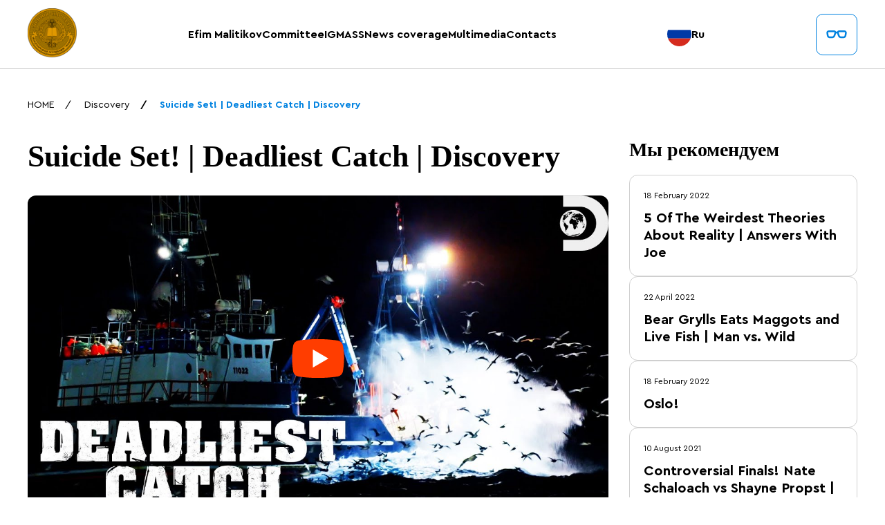

--- FILE ---
content_type: text/html; charset=UTF-8
request_url: https://en.malitikov.ru/discovery-2/suicide-set-deadliest-catch-discovery/
body_size: 9449
content:
<!DOCTYPE html>
<html lang="en">

<head>
  <meta charset="UTF-8">
  <meta name="viewport" content="width=device-width, initial-scale=1.0">
  <title>Suicide Set! | Deadliest Catch | Discovery</title>
  <link rel="apple-touch-icon" sizes="180x180" href="https://en.malitikov.ru/wp-content/themes/malitikov/assets/favicons/apple-touch-icon.png">
  <link rel="icon" type="image/png" sizes="32x32" href="https://en.malitikov.ru/wp-content/themes/malitikov/assets/favicons/favicon-32x32.png">
  <link rel="icon" type="image/png" sizes="16x16" href="https://en.malitikov.ru/wp-content/themes/malitikov/assets/favicons/favicon-16x16.png">
  <link rel="manifest" href="https://en.malitikov.ru/wp-content/themes/malitikov/assets/favicons/site.webmanifest">
  <meta name="msapplication-TileColor" content="#da532c">
  <meta name="theme-color" content="#ffffff">
  <link rel="stylesheet" href="https://use.fontawesome.com/releases/v6.5.2/css/all.css">
  <link rel="stylesheet" href="https://en.malitikov.ru/wp-content/themes/malitikov/assets/css/normalize.css">
  <link rel="stylesheet" href="https://en.malitikov.ru/wp-content/themes/malitikov/assets/css/style.css">
        <script defer src="https://en.malitikov.ru/wp-content/themes/malitikov/assets/js/burger.js"></script>
    <script defer src="https://en.malitikov.ru/wp-content/themes/malitikov/assets/js/tabs.js"></script>
	<link href="/bvi/css/bvi.min.css" rel="stylesheet">
  <meta name='robots' content='max-image-preview:large' />
<link rel="alternate" title="oEmbed (JSON)" type="application/json+oembed" href="https://en.malitikov.ru/wp-json/oembed/1.0/embed?url=https%3A%2F%2Fen.malitikov.ru%2Fdiscovery-2%2Fsuicide-set-deadliest-catch-discovery%2F" />
<link rel="alternate" title="oEmbed (XML)" type="text/xml+oembed" href="https://en.malitikov.ru/wp-json/oembed/1.0/embed?url=https%3A%2F%2Fen.malitikov.ru%2Fdiscovery-2%2Fsuicide-set-deadliest-catch-discovery%2F&#038;format=xml" />
<style id='wp-img-auto-sizes-contain-inline-css' type='text/css'>
img:is([sizes=auto i],[sizes^="auto," i]){contain-intrinsic-size:3000px 1500px}
/*# sourceURL=wp-img-auto-sizes-contain-inline-css */
</style>
<style id='wp-emoji-styles-inline-css' type='text/css'>

	img.wp-smiley, img.emoji {
		display: inline !important;
		border: none !important;
		box-shadow: none !important;
		height: 1em !important;
		width: 1em !important;
		margin: 0 0.07em !important;
		vertical-align: -0.1em !important;
		background: none !important;
		padding: 0 !important;
	}
/*# sourceURL=wp-emoji-styles-inline-css */
</style>
<link rel='stylesheet' id='wp-block-library-css' href='https://en.malitikov.ru/wp-includes/css/dist/block-library/style.min.css?ver=6.9' type='text/css' media='all' />
<style id='global-styles-inline-css' type='text/css'>
:root{--wp--preset--aspect-ratio--square: 1;--wp--preset--aspect-ratio--4-3: 4/3;--wp--preset--aspect-ratio--3-4: 3/4;--wp--preset--aspect-ratio--3-2: 3/2;--wp--preset--aspect-ratio--2-3: 2/3;--wp--preset--aspect-ratio--16-9: 16/9;--wp--preset--aspect-ratio--9-16: 9/16;--wp--preset--color--black: #000000;--wp--preset--color--cyan-bluish-gray: #abb8c3;--wp--preset--color--white: #ffffff;--wp--preset--color--pale-pink: #f78da7;--wp--preset--color--vivid-red: #cf2e2e;--wp--preset--color--luminous-vivid-orange: #ff6900;--wp--preset--color--luminous-vivid-amber: #fcb900;--wp--preset--color--light-green-cyan: #7bdcb5;--wp--preset--color--vivid-green-cyan: #00d084;--wp--preset--color--pale-cyan-blue: #8ed1fc;--wp--preset--color--vivid-cyan-blue: #0693e3;--wp--preset--color--vivid-purple: #9b51e0;--wp--preset--gradient--vivid-cyan-blue-to-vivid-purple: linear-gradient(135deg,rgb(6,147,227) 0%,rgb(155,81,224) 100%);--wp--preset--gradient--light-green-cyan-to-vivid-green-cyan: linear-gradient(135deg,rgb(122,220,180) 0%,rgb(0,208,130) 100%);--wp--preset--gradient--luminous-vivid-amber-to-luminous-vivid-orange: linear-gradient(135deg,rgb(252,185,0) 0%,rgb(255,105,0) 100%);--wp--preset--gradient--luminous-vivid-orange-to-vivid-red: linear-gradient(135deg,rgb(255,105,0) 0%,rgb(207,46,46) 100%);--wp--preset--gradient--very-light-gray-to-cyan-bluish-gray: linear-gradient(135deg,rgb(238,238,238) 0%,rgb(169,184,195) 100%);--wp--preset--gradient--cool-to-warm-spectrum: linear-gradient(135deg,rgb(74,234,220) 0%,rgb(151,120,209) 20%,rgb(207,42,186) 40%,rgb(238,44,130) 60%,rgb(251,105,98) 80%,rgb(254,248,76) 100%);--wp--preset--gradient--blush-light-purple: linear-gradient(135deg,rgb(255,206,236) 0%,rgb(152,150,240) 100%);--wp--preset--gradient--blush-bordeaux: linear-gradient(135deg,rgb(254,205,165) 0%,rgb(254,45,45) 50%,rgb(107,0,62) 100%);--wp--preset--gradient--luminous-dusk: linear-gradient(135deg,rgb(255,203,112) 0%,rgb(199,81,192) 50%,rgb(65,88,208) 100%);--wp--preset--gradient--pale-ocean: linear-gradient(135deg,rgb(255,245,203) 0%,rgb(182,227,212) 50%,rgb(51,167,181) 100%);--wp--preset--gradient--electric-grass: linear-gradient(135deg,rgb(202,248,128) 0%,rgb(113,206,126) 100%);--wp--preset--gradient--midnight: linear-gradient(135deg,rgb(2,3,129) 0%,rgb(40,116,252) 100%);--wp--preset--font-size--small: 13px;--wp--preset--font-size--medium: 20px;--wp--preset--font-size--large: 36px;--wp--preset--font-size--x-large: 42px;--wp--preset--spacing--20: 0.44rem;--wp--preset--spacing--30: 0.67rem;--wp--preset--spacing--40: 1rem;--wp--preset--spacing--50: 1.5rem;--wp--preset--spacing--60: 2.25rem;--wp--preset--spacing--70: 3.38rem;--wp--preset--spacing--80: 5.06rem;--wp--preset--shadow--natural: 6px 6px 9px rgba(0, 0, 0, 0.2);--wp--preset--shadow--deep: 12px 12px 50px rgba(0, 0, 0, 0.4);--wp--preset--shadow--sharp: 6px 6px 0px rgba(0, 0, 0, 0.2);--wp--preset--shadow--outlined: 6px 6px 0px -3px rgb(255, 255, 255), 6px 6px rgb(0, 0, 0);--wp--preset--shadow--crisp: 6px 6px 0px rgb(0, 0, 0);}:where(.is-layout-flex){gap: 0.5em;}:where(.is-layout-grid){gap: 0.5em;}body .is-layout-flex{display: flex;}.is-layout-flex{flex-wrap: wrap;align-items: center;}.is-layout-flex > :is(*, div){margin: 0;}body .is-layout-grid{display: grid;}.is-layout-grid > :is(*, div){margin: 0;}:where(.wp-block-columns.is-layout-flex){gap: 2em;}:where(.wp-block-columns.is-layout-grid){gap: 2em;}:where(.wp-block-post-template.is-layout-flex){gap: 1.25em;}:where(.wp-block-post-template.is-layout-grid){gap: 1.25em;}.has-black-color{color: var(--wp--preset--color--black) !important;}.has-cyan-bluish-gray-color{color: var(--wp--preset--color--cyan-bluish-gray) !important;}.has-white-color{color: var(--wp--preset--color--white) !important;}.has-pale-pink-color{color: var(--wp--preset--color--pale-pink) !important;}.has-vivid-red-color{color: var(--wp--preset--color--vivid-red) !important;}.has-luminous-vivid-orange-color{color: var(--wp--preset--color--luminous-vivid-orange) !important;}.has-luminous-vivid-amber-color{color: var(--wp--preset--color--luminous-vivid-amber) !important;}.has-light-green-cyan-color{color: var(--wp--preset--color--light-green-cyan) !important;}.has-vivid-green-cyan-color{color: var(--wp--preset--color--vivid-green-cyan) !important;}.has-pale-cyan-blue-color{color: var(--wp--preset--color--pale-cyan-blue) !important;}.has-vivid-cyan-blue-color{color: var(--wp--preset--color--vivid-cyan-blue) !important;}.has-vivid-purple-color{color: var(--wp--preset--color--vivid-purple) !important;}.has-black-background-color{background-color: var(--wp--preset--color--black) !important;}.has-cyan-bluish-gray-background-color{background-color: var(--wp--preset--color--cyan-bluish-gray) !important;}.has-white-background-color{background-color: var(--wp--preset--color--white) !important;}.has-pale-pink-background-color{background-color: var(--wp--preset--color--pale-pink) !important;}.has-vivid-red-background-color{background-color: var(--wp--preset--color--vivid-red) !important;}.has-luminous-vivid-orange-background-color{background-color: var(--wp--preset--color--luminous-vivid-orange) !important;}.has-luminous-vivid-amber-background-color{background-color: var(--wp--preset--color--luminous-vivid-amber) !important;}.has-light-green-cyan-background-color{background-color: var(--wp--preset--color--light-green-cyan) !important;}.has-vivid-green-cyan-background-color{background-color: var(--wp--preset--color--vivid-green-cyan) !important;}.has-pale-cyan-blue-background-color{background-color: var(--wp--preset--color--pale-cyan-blue) !important;}.has-vivid-cyan-blue-background-color{background-color: var(--wp--preset--color--vivid-cyan-blue) !important;}.has-vivid-purple-background-color{background-color: var(--wp--preset--color--vivid-purple) !important;}.has-black-border-color{border-color: var(--wp--preset--color--black) !important;}.has-cyan-bluish-gray-border-color{border-color: var(--wp--preset--color--cyan-bluish-gray) !important;}.has-white-border-color{border-color: var(--wp--preset--color--white) !important;}.has-pale-pink-border-color{border-color: var(--wp--preset--color--pale-pink) !important;}.has-vivid-red-border-color{border-color: var(--wp--preset--color--vivid-red) !important;}.has-luminous-vivid-orange-border-color{border-color: var(--wp--preset--color--luminous-vivid-orange) !important;}.has-luminous-vivid-amber-border-color{border-color: var(--wp--preset--color--luminous-vivid-amber) !important;}.has-light-green-cyan-border-color{border-color: var(--wp--preset--color--light-green-cyan) !important;}.has-vivid-green-cyan-border-color{border-color: var(--wp--preset--color--vivid-green-cyan) !important;}.has-pale-cyan-blue-border-color{border-color: var(--wp--preset--color--pale-cyan-blue) !important;}.has-vivid-cyan-blue-border-color{border-color: var(--wp--preset--color--vivid-cyan-blue) !important;}.has-vivid-purple-border-color{border-color: var(--wp--preset--color--vivid-purple) !important;}.has-vivid-cyan-blue-to-vivid-purple-gradient-background{background: var(--wp--preset--gradient--vivid-cyan-blue-to-vivid-purple) !important;}.has-light-green-cyan-to-vivid-green-cyan-gradient-background{background: var(--wp--preset--gradient--light-green-cyan-to-vivid-green-cyan) !important;}.has-luminous-vivid-amber-to-luminous-vivid-orange-gradient-background{background: var(--wp--preset--gradient--luminous-vivid-amber-to-luminous-vivid-orange) !important;}.has-luminous-vivid-orange-to-vivid-red-gradient-background{background: var(--wp--preset--gradient--luminous-vivid-orange-to-vivid-red) !important;}.has-very-light-gray-to-cyan-bluish-gray-gradient-background{background: var(--wp--preset--gradient--very-light-gray-to-cyan-bluish-gray) !important;}.has-cool-to-warm-spectrum-gradient-background{background: var(--wp--preset--gradient--cool-to-warm-spectrum) !important;}.has-blush-light-purple-gradient-background{background: var(--wp--preset--gradient--blush-light-purple) !important;}.has-blush-bordeaux-gradient-background{background: var(--wp--preset--gradient--blush-bordeaux) !important;}.has-luminous-dusk-gradient-background{background: var(--wp--preset--gradient--luminous-dusk) !important;}.has-pale-ocean-gradient-background{background: var(--wp--preset--gradient--pale-ocean) !important;}.has-electric-grass-gradient-background{background: var(--wp--preset--gradient--electric-grass) !important;}.has-midnight-gradient-background{background: var(--wp--preset--gradient--midnight) !important;}.has-small-font-size{font-size: var(--wp--preset--font-size--small) !important;}.has-medium-font-size{font-size: var(--wp--preset--font-size--medium) !important;}.has-large-font-size{font-size: var(--wp--preset--font-size--large) !important;}.has-x-large-font-size{font-size: var(--wp--preset--font-size--x-large) !important;}
/*# sourceURL=global-styles-inline-css */
</style>

<style id='classic-theme-styles-inline-css' type='text/css'>
/*! This file is auto-generated */
.wp-block-button__link{color:#fff;background-color:#32373c;border-radius:9999px;box-shadow:none;text-decoration:none;padding:calc(.667em + 2px) calc(1.333em + 2px);font-size:1.125em}.wp-block-file__button{background:#32373c;color:#fff;text-decoration:none}
/*# sourceURL=/wp-includes/css/classic-themes.min.css */
</style>
<link rel='stylesheet' id='ayvpp-style-css' href='https://en.malitikov.ru/wp-content/plugins/automatic-youtube-video-posts/css/style.css?ver=4.0' type='text/css' media='all' />
<script type="text/javascript" src="https://en.malitikov.ru/wp-includes/js/jquery/jquery.min.js?ver=3.7.1" id="jquery-core-js"></script>
<script type="text/javascript" src="https://en.malitikov.ru/wp-includes/js/jquery/jquery-migrate.min.js?ver=3.4.1" id="jquery-migrate-js"></script>
<link rel="https://api.w.org/" href="https://en.malitikov.ru/wp-json/" /><link rel="alternate" title="JSON" type="application/json" href="https://en.malitikov.ru/wp-json/wp/v2/posts/51922" /><link rel="EditURI" type="application/rsd+xml" title="RSD" href="https://en.malitikov.ru/xmlrpc.php?rsd" />
<meta name="generator" content="WordPress 6.9" />
<link rel="canonical" href="https://en.malitikov.ru/discovery-2/suicide-set-deadliest-catch-discovery/" />
<link rel='shortlink' href='https://en.malitikov.ru/?p=51922' />
<meta name="generator" content="Powered by Visual Composer Website Builder - fast and easy-to-use drag and drop visual editor for WordPress."/><noscript><style>.vce-row-container .vcv-lozad {display: none}</style></noscript></head>
<body>
  <header class="header">
    <div class="header__container container">
      <div class="header__content">
        <div class="header__logo-wrap">
                            <a href="/">
                      <img class="header__logo" src="https://en.malitikov.ru/wp-content/themes/malitikov/assets/img/svg/logo.svg" alt="Логотип" width="71" height="71">
          <p class="header__logo-text">«Znanie»</p>
                            </a>
                    </div>
        <nav class="header__nav">
          <div class="header__menu-wrap js-menu-wrap">
            <div class="header__logo-wrap burger-logo">
                                    <a href="/">
                              <img class="header__logo" src="https://en.malitikov.ru/wp-content/themes/malitikov/assets/img/svg/logo.svg" alt="Логотип" width="60" height="60">
              <p class="header__logo-text">«Znanie»</p>
                                    </a>
                            </div>
			  <ul class="header__menu"><li id="nav-menu-item-62" class="main-menu-item  menu-item-even menu-item-depth-0 menu-item menu-item-type-post_type menu-item-object-page menu-item-has-children"><a href="https://en.malitikov.ru/e-m-malitikov/" class="header__menu-link">Efim Malitikov</a>
<ul class="header-submenu level-0">
	<li id="nav-menu-item-1325" class="sub-menu-item  menu-item-odd menu-item-depth-1 menu-item menu-item-type-post_type menu-item-object-page"><a href="https://en.malitikov.ru/vystupleniya-i-doklady/" class="header__menu-link">Presentations &#038; Papers</a></li>
	<li id="nav-menu-item-1326" class="sub-menu-item  menu-item-odd menu-item-depth-1 menu-item menu-item-type-post_type menu-item-object-page"><a href="https://en.malitikov.ru/publikaczii/" class="header__menu-link">Publications</a></li>
	<li id="nav-menu-item-65" class="sub-menu-item  menu-item-odd menu-item-depth-1 menu-item menu-item-type-post_type menu-item-object-page"><a href="https://en.malitikov.ru/meropriyatiya/" class="header__menu-link">Events</a></li>
	<li id="nav-menu-item-64" class="sub-menu-item  menu-item-odd menu-item-depth-1 menu-item menu-item-type-post_type menu-item-object-page"><a href="https://en.malitikov.ru/diplomy-nagrady-i-zvaniya/" class="header__menu-link">Diplomas, Awards, Titles</a></li>
	<li id="nav-menu-item-63" class="sub-menu-item  menu-item-odd menu-item-depth-1 menu-item menu-item-type-post_type menu-item-object-page"><a href="https://en.malitikov.ru/znanie-za-70-let/" class="header__menu-link">«ZNANIE» over the past 70 years</a></li>
</ul>
</li>
<li id="nav-menu-item-67" class="main-menu-item  menu-item-even menu-item-depth-0 menu-item menu-item-type-post_type menu-item-object-page menu-item-has-children"><a href="https://en.malitikov.ru/komitet/" class="header__menu-link">Committee</a>
<ul class="header-submenu level-0">
	<li id="nav-menu-item-71" class="sub-menu-item  menu-item-odd menu-item-depth-1 menu-item menu-item-type-post_type menu-item-object-page"><a href="https://en.malitikov.ru/uchrediteli-komiteta/" class="header__menu-link">Founders</a></li>
	<li id="nav-menu-item-70" class="sub-menu-item  menu-item-odd menu-item-depth-1 menu-item menu-item-type-post_type menu-item-object-page"><a href="https://en.malitikov.ru/sostav-komiteta/" class="header__menu-link">The Committee&#8217;s composition</a></li>
	<li id="nav-menu-item-72" class="sub-menu-item  menu-item-odd menu-item-depth-1 menu-item menu-item-type-post_type menu-item-object-page"><a href="https://en.malitikov.ru/dokumenty-oon-po-obrazovaniyu-vzroslyh/" class="header__menu-link">UN documents on Adult Learning</a></li>
	<li id="nav-menu-item-69" class="sub-menu-item  menu-item-odd menu-item-depth-1 menu-item menu-item-type-post_type menu-item-object-page"><a href="https://en.malitikov.ru/soglashenie-o-sotrudnichestve/" class="header__menu-link">Collaboration Agreement</a></li>
	<li id="nav-menu-item-61" class="sub-menu-item  menu-item-odd menu-item-depth-1 menu-item menu-item-type-post_type menu-item-object-page menu-item-has-children"><a href="https://en.malitikov.ru/ma-znanie/" class="header__menu-link">International Association «ZNANIE»</a>
	<ul class="header-submenu level-1">
		<li id="nav-menu-item-74" class="sub-menu-item sub-sub-menu-item menu-item-even menu-item-depth-2 menu-item menu-item-type-post_type menu-item-object-page"><a href="https://en.malitikov.ru/istoriya-razvitiya/" class="header__menu-link">Milestones</a></li>
		<li id="nav-menu-item-77" class="sub-menu-item sub-sub-menu-item menu-item-even menu-item-depth-2 menu-item menu-item-type-post_type menu-item-object-page"><a href="https://en.malitikov.ru/smi-o-nas/" class="header__menu-link">Press page</a></li>
		<li id="nav-menu-item-68" class="sub-menu-item sub-sub-menu-item menu-item-even menu-item-depth-2 menu-item menu-item-type-post_type menu-item-object-page"><a href="https://en.malitikov.ru/rukovoditeli/" class="header__menu-link">Management</a></li>
		<li id="nav-menu-item-75" class="sub-menu-item sub-sub-menu-item menu-item-even menu-item-depth-2 menu-item menu-item-type-post_type menu-item-object-page"><a href="https://en.malitikov.ru/obshhestvennaya-palata/" class="header__menu-link">Public Chamber</a></li>
		<li id="nav-menu-item-1479" class="sub-menu-item sub-sub-menu-item menu-item-even menu-item-depth-2 menu-item menu-item-type-post_type menu-item-object-page"><a href="https://en.malitikov.ru/aleksandr-rar/" class="header__menu-link">Alexander Rahr</a></li>
		<li id="nav-menu-item-27433" class="sub-menu-item sub-sub-menu-item menu-item-even menu-item-depth-2 menu-item menu-item-type-post_type menu-item-object-page"><a href="https://en.malitikov.ru/rimskij-klub/" class="header__menu-link">Club of Rome</a></li>
	</ul>
</li>
</ul>
</li>
<li id="nav-menu-item-100" class="main-menu-item  menu-item-even menu-item-depth-0 menu-item menu-item-type-post_type menu-item-object-page menu-item-has-children"><a href="https://en.malitikov.ru/maksm/" class="header__menu-link">IGMASS</a>
<ul class="header-submenu level-0">
	<li id="nav-menu-item-99" class="sub-menu-item  menu-item-odd menu-item-depth-1 menu-item menu-item-type-post_type menu-item-object-page"><a href="https://en.malitikov.ru/video-globalnye-katastrofy/" class="header__menu-link">Videos of global disasters</a></li>
	<li id="nav-menu-item-98" class="sub-menu-item  menu-item-odd menu-item-depth-1 menu-item menu-item-type-post_type menu-item-object-page"><a href="https://en.malitikov.ru/vystupleniya-po-proektu-maksm/" class="header__menu-link">IGMASS statements</a></li>
	<li id="nav-menu-item-97" class="sub-menu-item  menu-item-odd menu-item-depth-1 menu-item menu-item-type-post_type menu-item-object-page"><a href="https://en.malitikov.ru/prezentacziya-maksm/" class="header__menu-link">IGMASS presentations</a></li>
	<li id="nav-menu-item-96" class="sub-menu-item  menu-item-odd menu-item-depth-1 menu-item menu-item-type-post_type menu-item-object-page"><a href="https://en.malitikov.ru/stati-o-maksm/" class="header__menu-link">Publications on IGMASS</a></li>
	<li id="nav-menu-item-95" class="sub-menu-item  menu-item-odd menu-item-depth-1 menu-item menu-item-type-post_type menu-item-object-page"><a href="https://en.malitikov.ru/monitoring/" class="header__menu-link">Monitoring</a></li>
	<li id="nav-menu-item-94" class="sub-menu-item  menu-item-odd menu-item-depth-1 menu-item menu-item-type-post_type menu-item-object-page"><a href="https://en.malitikov.ru/dokumenty-oon-po-ohrane-okruzhayushhej-sredy/" class="header__menu-link">UN documents on environment protection</a></li>
</ul>
</li>
<li id="nav-menu-item-118" class="main-menu-item  menu-item-even menu-item-depth-0 menu-item menu-item-type-post_type menu-item-object-page menu-item-has-children"><a href="https://en.malitikov.ru/novosti/" class="header__menu-link">News coverage</a>
<ul class="header-submenu level-0">
	<li id="nav-menu-item-115" class="sub-menu-item  menu-item-odd menu-item-depth-1 menu-item menu-item-type-post_type menu-item-object-page"><a href="https://en.malitikov.ru/poslaniya-prezidenta-rf/" class="header__menu-link">Presidential addresses</a></li>
	<li id="nav-menu-item-114" class="sub-menu-item  menu-item-odd menu-item-depth-1 menu-item menu-item-type-post_type menu-item-object-page"><a href="https://en.malitikov.ru/pryamaya-liniya-s-vladimirom-putinym/" class="header__menu-link">Direct Line with Vladimir Putin</a></li>
</ul>
</li>
<li id="nav-menu-item-17731" class="main-menu-item  menu-item-even menu-item-depth-0 menu-item menu-item-type-custom menu-item-object-custom menu-item-has-children"><a href="#" class="header__menu-link">Multimedia</a>
<ul class="header-submenu level-0">
	<li id="nav-menu-item-136" class="sub-menu-item  menu-item-odd menu-item-depth-1 menu-item menu-item-type-post_type menu-item-object-page menu-item-has-children"><a href="https://en.malitikov.ru/video/" class="header__menu-link">Videos</a>
	<ul class="header-submenu level-1">
		<li id="nav-menu-item-49730" class="sub-menu-item sub-sub-menu-item menu-item-even menu-item-depth-2 menu-item menu-item-type-taxonomy menu-item-object-category"><a href="https://en.malitikov.ru/category/astronomy/" class="header__menu-link">Astronomy</a></li>
		<li id="nav-menu-item-49823" class="sub-menu-item sub-sub-menu-item menu-item-even menu-item-depth-2 menu-item menu-item-type-taxonomy menu-item-object-category menu-item-has-children"><a href="https://en.malitikov.ru/category/science-popular-channels/" class="header__menu-link">Science Popular Channels</a>
		<ul class="header-submenu level-2">
			<li id="nav-menu-item-49824" class="sub-menu-item sub-sub-menu-item menu-item-odd menu-item-depth-3 menu-item menu-item-type-taxonomy menu-item-object-category"><a href="https://en.malitikov.ru/category/kurzgesagt-in-a-nutshell/" class="header__menu-link">Kurzgesagt – In a Nutshell</a></li>
			<li id="nav-menu-item-50154" class="sub-menu-item sub-sub-menu-item menu-item-odd menu-item-depth-3 menu-item menu-item-type-taxonomy menu-item-object-category"><a href="https://en.malitikov.ru/category/veritasium/" class="header__menu-link">Veritasium</a></li>
		</ul>
</li>
	</ul>
</li>
	<li id="nav-menu-item-135" class="sub-menu-item  menu-item-odd menu-item-depth-1 menu-item menu-item-type-post_type menu-item-object-page"><a href="https://en.malitikov.ru/fotografii/" class="header__menu-link">Photos</a></li>
	<li id="nav-menu-item-134" class="sub-menu-item  menu-item-odd menu-item-depth-1 menu-item menu-item-type-post_type menu-item-object-page"><a href="https://en.malitikov.ru/meropriyatiya-2/" class="header__menu-link">Events</a></li>
</ul>
</li>
<li id="nav-menu-item-133" class="main-menu-item  menu-item-even menu-item-depth-0 menu-item menu-item-type-post_type menu-item-object-page"><a href="https://en.malitikov.ru/kontakty/" class="header__menu-link">Contacts</a></li>
</ul>			  
            <!--<ul class="header__menu">
              <li class="header__menu-item"><a class="header__menu-link" href="#">Е.М. Малитиков</a></li>
              <li class="header__menu-item"><a class="header__menu-link" href="proverbs.html">Комитет</a></li>
              <li class="header__menu-item"><a class="header__menu-link" href="proverbs.html">МА «ЗНАНИЕ»</a></li>
              <li class="header__menu-item"><a class="header__menu-link" href="#">МАКСМ</a></li>
              <li class="header__menu-item"><a class="header__menu-link" href="/category/news/">Новости</a></li>
              <li class="header__menu-item"><a class="header__menu-link" href="asteroids.html">Научно-популярный канал МА «ЗНАНИЕ»</a>
              </li>
              <li class="header__menu-item"><a class="header__menu-link" href="/contacts">Контакты</a></li>
            </ul> -->
          </div>
        </nav>
        <div class="header__lang-desktop">
          <a class="header__lang" href="https://malitikov.ru/">
            <img class="header__lang-icon" src="https://en.malitikov.ru/wp-content/themes/malitikov/assets/img/svg/flag-RU.svg" alt="Флаг России" width="34"
              height="34"><span class="header__lang-name">Ru</span>
          </a>
        </div>
        <div class="header__button-wrapper">
			<div class="bvi-open">
				<button class="header__visually">
            <svg class="header__visually-icon" width="30" height="12" viewBox="0 0 30 12" fill="none"
              xmlns="http://www.w3.org/2000/svg">
              <path
                d="M26.2502 2.5C26.5502 2.5 26.8127 2.6125 26.9877 2.8125C27.1627 3 27.2377 3.275 27.2002 3.575L26.5752 7.3125C26.4752 8.125 25.7502 8.75 25.0002 8.75H21.2502C20.4503 8.75 19.5503 8.05 19.3753 7.275L18.0503 3.2875C18.0002 3.125 18.0378 2.8875 18.1253 2.7375C18.2628 2.5875 18.4753 2.5 18.7503 2.5H26.2502ZM21.2502 11.25H25.0002C27.0252 11.25 28.8002 9.675 29.0502 7.675L29.6752 3.9375C29.8127 2.875 29.5127 1.875 28.8627 1.15C28.2127 0.425 27.2627 0 26.2502 0H18.7503C17.7128 0 16.7753 0.4375 16.1753 1.2C16.0378 1.3875 15.9128 1.5875 15.8127 1.8125C15.2753 1.7 14.7253 1.7 14.2003 1.8125C14.1003 1.5875 13.9753 1.3875 13.8253 1.2C13.2378 0.4375 12.3003 0 11.2503 0H3.75025C2.73775 0 1.78775 0.425 1.13775 1.15C0.500252 1.875 0.200253 2.875 0.325253 3.8875L0.962753 7.725C1.20025 9.675 2.98775 11.25 5.00025 11.25H8.75025C10.7003 11.25 12.6003 9.7625 13.0753 7.875L14.2003 4.4875C14.6753 4.1375 15.3378 4.1375 15.8127 4.4875L16.9628 7.9625C17.4128 9.775 19.3003 11.25 21.2502 11.25ZM11.2503 2.5C11.5253 2.5 11.7378 2.5875 11.8753 2.7375C11.9753 2.8875 12.0003 3.125 11.9378 3.375L10.6753 7.1875C10.4503 8.05 9.55025 8.75 8.75025 8.75H5.00025C4.26275 8.75 3.52525 8.125 3.43775 7.3625L2.80025 3.525C2.76275 3.275 2.83775 3 3.01275 2.8125C3.18775 2.6125 3.45025 2.5 3.75025 2.5H11.2503Z">
              </path>
            </svg>
          </button>
			</div>
          
          <button class="header__burger hamburger hamburger--collapse js-burger" type="button">
            <span class="hamburger__box">
              <span class="hamburger__inner"></span>
            </span>
          </button>
        </div>
      </div>
    </div>
  </header>
    <div class="breadcrumbs proverbs-breadcrumbs"><div class="breadcrumbs__container container"><nav><ul class="breadcrumbs__list"><li class="breadcrumbs__list-item"><a class="breadcrumbs__list-link" href="https://en.malitikov.ru/">HOME</a></li><li class="breadcrumbs__list-item"><a class="breadcrumbs__list-link" href="https://en.malitikov.ru/category/discovery-2/">Discovery</a></li><li class="breadcrumbs__list-item current">Suicide Set! | Deadliest Catch | Discovery</li></ul></nav></div></div></div>    <section class="video">
        <div class="container mb-100">
            <div class="video__content">
            	<h1 class="title title--h1">Suicide Set! | Deadliest Catch | Discovery</h1>
                                					<div class="video__img">
                        <a href="https://youtu.be/e1ztjgmALpA" data-lity>
                            <img src="https://i.ytimg.com/vi/e1ztjgmALpA/maxresdefault.jpg" alt="Обложка видео" width="897" height="505">
                        </a>
					</div>
                				<div class="video__info bvi-speech word-break">
					<p>[vc_row][vc_column][vc_empty_space height=&#8221;30px&#8221;][/vc_column][/vc_row]<br />
[vc_row][vc_column][vc_video link=&#8221;https://www.youtube.com/watch?v=e1ztjgmALpA&#8221; align=&#8221;center&#8221;][/vc_column][/vc_row]</p>
				</div>                    
             </div>
             <div class="video__right">
                    <h2 class="graduations__recommend-heading">Мы рекомендуем</h2>
                    <div class="graduations__recommend-content asteroids-gap">
                        

                    

                        <a class="graduations__link" href="https://en.malitikov.ru/veritasium/5-of-the-weirdest-theories-about-reality-answers-with-joe/">
                            <div class="graduations__recommendation">
                                <span class="graduations__recommendation-date">18 February 2022 </span>
                                <h3 class="graduations__recommendation-heading">5 Of The Weirdest Theories About Reality | Answers With Joe</h3>
                            </div>
                        </a>
                       
                                
                    

                        <a class="graduations__link" href="https://en.malitikov.ru/discovery-2/bear-grylls-eats-maggots-and-live-fish-man-vs-wild/">
                            <div class="graduations__recommendation">
                                <span class="graduations__recommendation-date">22 April 2022 </span>
                                <h3 class="graduations__recommendation-heading">Bear Grylls Eats Maggots and Live Fish | Man vs. Wild</h3>
                            </div>
                        </a>
                       
                                
                    

                        <a class="graduations__link" href="https://en.malitikov.ru/veritasium/oslo/">
                            <div class="graduations__recommendation">
                                <span class="graduations__recommendation-date">18 February 2022 </span>
                                <h3 class="graduations__recommendation-heading">Oslo!</h3>
                            </div>
                        </a>
                       
                                
                    

                        <a class="graduations__link" href="https://en.malitikov.ru/discovery-2/controversial-finals-nate-schaloach-vs-shayne-propst-street-outlaws-memphis/">
                            <div class="graduations__recommendation">
                                <span class="graduations__recommendation-date">10 August 2021 </span>
                                <h3 class="graduations__recommendation-heading">Controversial Finals! Nate Schaloach vs Shayne Propst | Street Outlaws: Memphis</h3>
                            </div>
                        </a>
                       
                                
                                        </div>
                </div>
            </div>
    </section>
    <script type="speculationrules">
{"prefetch":[{"source":"document","where":{"and":[{"href_matches":"/*"},{"not":{"href_matches":["/wp-*.php","/wp-admin/*","/wp-content/uploads/*","/wp-content/*","/wp-content/plugins/*","/wp-content/themes/malitikov/*","/*\\?(.+)"]}},{"not":{"selector_matches":"a[rel~=\"nofollow\"]"}},{"not":{"selector_matches":".no-prefetch, .no-prefetch a"}}]},"eagerness":"conservative"}]}
</script>
<script type="text/javascript" src="https://en.malitikov.ru/wp-content/plugins/automatic-youtube-video-posts/js/scripts.js?ver=1.0" id="ayvpp-scripts-js"></script>
<script id="wp-emoji-settings" type="application/json">
{"baseUrl":"https://s.w.org/images/core/emoji/17.0.2/72x72/","ext":".png","svgUrl":"https://s.w.org/images/core/emoji/17.0.2/svg/","svgExt":".svg","source":{"concatemoji":"https://en.malitikov.ru/wp-includes/js/wp-emoji-release.min.js?ver=6.9"}}
</script>
<script type="module">
/* <![CDATA[ */
/*! This file is auto-generated */
const a=JSON.parse(document.getElementById("wp-emoji-settings").textContent),o=(window._wpemojiSettings=a,"wpEmojiSettingsSupports"),s=["flag","emoji"];function i(e){try{var t={supportTests:e,timestamp:(new Date).valueOf()};sessionStorage.setItem(o,JSON.stringify(t))}catch(e){}}function c(e,t,n){e.clearRect(0,0,e.canvas.width,e.canvas.height),e.fillText(t,0,0);t=new Uint32Array(e.getImageData(0,0,e.canvas.width,e.canvas.height).data);e.clearRect(0,0,e.canvas.width,e.canvas.height),e.fillText(n,0,0);const a=new Uint32Array(e.getImageData(0,0,e.canvas.width,e.canvas.height).data);return t.every((e,t)=>e===a[t])}function p(e,t){e.clearRect(0,0,e.canvas.width,e.canvas.height),e.fillText(t,0,0);var n=e.getImageData(16,16,1,1);for(let e=0;e<n.data.length;e++)if(0!==n.data[e])return!1;return!0}function u(e,t,n,a){switch(t){case"flag":return n(e,"\ud83c\udff3\ufe0f\u200d\u26a7\ufe0f","\ud83c\udff3\ufe0f\u200b\u26a7\ufe0f")?!1:!n(e,"\ud83c\udde8\ud83c\uddf6","\ud83c\udde8\u200b\ud83c\uddf6")&&!n(e,"\ud83c\udff4\udb40\udc67\udb40\udc62\udb40\udc65\udb40\udc6e\udb40\udc67\udb40\udc7f","\ud83c\udff4\u200b\udb40\udc67\u200b\udb40\udc62\u200b\udb40\udc65\u200b\udb40\udc6e\u200b\udb40\udc67\u200b\udb40\udc7f");case"emoji":return!a(e,"\ud83e\u1fac8")}return!1}function f(e,t,n,a){let r;const o=(r="undefined"!=typeof WorkerGlobalScope&&self instanceof WorkerGlobalScope?new OffscreenCanvas(300,150):document.createElement("canvas")).getContext("2d",{willReadFrequently:!0}),s=(o.textBaseline="top",o.font="600 32px Arial",{});return e.forEach(e=>{s[e]=t(o,e,n,a)}),s}function r(e){var t=document.createElement("script");t.src=e,t.defer=!0,document.head.appendChild(t)}a.supports={everything:!0,everythingExceptFlag:!0},new Promise(t=>{let n=function(){try{var e=JSON.parse(sessionStorage.getItem(o));if("object"==typeof e&&"number"==typeof e.timestamp&&(new Date).valueOf()<e.timestamp+604800&&"object"==typeof e.supportTests)return e.supportTests}catch(e){}return null}();if(!n){if("undefined"!=typeof Worker&&"undefined"!=typeof OffscreenCanvas&&"undefined"!=typeof URL&&URL.createObjectURL&&"undefined"!=typeof Blob)try{var e="postMessage("+f.toString()+"("+[JSON.stringify(s),u.toString(),c.toString(),p.toString()].join(",")+"));",a=new Blob([e],{type:"text/javascript"});const r=new Worker(URL.createObjectURL(a),{name:"wpTestEmojiSupports"});return void(r.onmessage=e=>{i(n=e.data),r.terminate(),t(n)})}catch(e){}i(n=f(s,u,c,p))}t(n)}).then(e=>{for(const n in e)a.supports[n]=e[n],a.supports.everything=a.supports.everything&&a.supports[n],"flag"!==n&&(a.supports.everythingExceptFlag=a.supports.everythingExceptFlag&&a.supports[n]);var t;a.supports.everythingExceptFlag=a.supports.everythingExceptFlag&&!a.supports.flag,a.supports.everything||((t=a.source||{}).concatemoji?r(t.concatemoji):t.wpemoji&&t.twemoji&&(r(t.twemoji),r(t.wpemoji)))});
//# sourceURL=https://en.malitikov.ru/wp-includes/js/wp-emoji-loader.min.js
/* ]]> */
</script>
	<!-- Yandex.Metrica counter -->
        <script type="text/javascript">
            (function (m, e, t, r, i, k, a) {
                m[i] = m[i] || function () {
                    (m[i].a = m[i].a || []).push(arguments)
                };
                m[i].l = 1 * new Date();
                k = e.createElement(t), a = e.getElementsByTagName(t)[0], k.async = 1, k.src = r, a.parentNode.insertBefore(k, a)
            })

            (window, document, "script", "https://mc.yandex.ru/metrika/tag.js", "ym");

            ym("87542459", "init", {
                clickmap: true,
                trackLinks: true,
                accurateTrackBounce: true,
                webvisor: true,
                ecommerce: "dataLayer",
                params: {
                    __ym: {
                        "ymCmsPlugin": {
                            "cms": "wordpress",
                            "cmsVersion":"6.2",
                            "pluginVersion": "1.2.0",
                            "ymCmsRip": "200731"
                        }
                    }
                }
            });
        </script>
        <!-- /Yandex.Metrica counter -->
	<script src="/bvi/js/bvi.min.js"></script> 
	<script type="text/javascript">new isvek.Bvi();</script> 
    </body>
</html>

--- FILE ---
content_type: text/css
request_url: https://en.malitikov.ru/wp-content/themes/malitikov/assets/css/style.css
body_size: 470
content:
@import url('global.css');

@import url('fonts.css');

@import url('header.css');

@import url('hero.css');

@import url('president.css');

@import url('facts.css');

@import url('history.css');

@import url('burger.css');

@import url('news.css');

@import url('channel.css');

@import url('breadcrumbs.css');

@import url('news-feed-page.css');

@import url('graduations.css');

@import url('asteroids.css');

@import url('proverbs.css');

@import url('contacts.css');

--- FILE ---
content_type: text/css
request_url: https://en.malitikov.ru/wp-content/themes/malitikov/assets/css/global.css
body_size: 3308
content:
*,
*::before,
*::after {
  box-sizing: inherit;
}

p,
h1,
h2,
h3,
h4,
h5,
h6 {
  -webkit-box-sizing: border-box;
          box-sizing: border-box;
  margin: 0;
  padding: 0;
  line-height: normal;

  -webkit-tap-highlight-color: rgba(0, 0, 0, 0);
}

html {
  overflow-x: hidden;
  box-sizing: border-box;
}

img,
svg {
  max-width: 100%;
  height: auto;
}

body {
  min-width: 360px;
  font-family: "Cera Pro";
  font-size: 16px;
  font-weight: 400;
  color: #000000;;
}

ul {
 	margin: 0;
	padding: 0;
	list-style-position: inside;
}

a {
  text-decoration: none;
}

a:hover {
  text-decoration: none;
}

button {
  display: block;
  border: none;
  outline: none;
  background: transparent;
  cursor: pointer;
}

button:focus {
  outline: none;
}

button:disabled {
  opacity: .5;
  pointer-events: none;
}

input,
textarea {
  outline: none;
}

input:focus-visible,
textarea:focus-visible {
  outline: none;
}

input:disabled,
textarea:disabled {
  opacity: .5;
  pointer-events: none;
}

.container {
  width: 100%;
  max-width: 1440px;
  margin: 0 auto;
  padding: 0 40px;
}

.button {
	display: flex;
    justify-content: center;
    align-items: center;
  width: 270px;
  height: 60px;
  border-radius: 10px;
  font-family: "Cera Pro";
  font-size: 16px;
  font-weight: 700;
  font-style: normal;
  line-height: 20px;
  color: #ffffff;
  background: #0082e0;
  transition: all .3s;
}

.button--center {
	margin: 20px auto;
}

.button:hover {
  background: #579acb;
}

@media (max-width: 1024px) {
  .container {
    padding: 0 15px;
  }
}

.underline {
	text-decoration: underline;
}

.without-marker {
	list-style: none;
}

.mb-100 {
	margin-bottom: 100px;
}

.error .container {
	display: flex;
	flex-direction: column;
	align-items: center;
}

.error .button {
	margin-top: 40px;
}

.center {
  text-align: center;
}


.word-break {
	word-break: break-all;
}

.page-column {
	display: flex;
	align-items: center;
	gap: 20px;
}

.column .page-text {
    margin-bottom: 0;
}

.wp-block-embed-youtube,
.wp-block-embed-youtube iframe {
	width: 100%;
	border-radius: 12px;
	overflow: hidden;
}

.wp-block-embed-youtube {
	display: none;
}

.is-show-iframe .wp-block-embed-youtube {
	display: block;
}


/*---------------------------- page -----------------*/
.page {
	padding: 40px 0;
}

.page li {
	margin-bottom: 15px;
}

.page-top {
	display: flex;
	position: relative;
	justify-content: space-between;
	margin-bottom: 40px;
	gap: 40px;
}

.page-image {
	border-radius: 12px;
	overflow: hidden;
}

.page-image img {
	width: 100%;
	height: 100%;
	object-fit: contain;
}

.page-top .page-image {
	width: 300px;
	height: 300px;
	flex-shrink: 0;
	border-radius: 0;
}

.page-link {
  color: inherit;
	transition: color 0.3s ease;
}

.page-link:hover {
  color: #0082E0;
}

.page-top .title {
	text-align: end;
	max-width: 750px;
	margin-left: auto;
	margin-bottom: 20px;
}

.page-top .column {
	text-align: end;
	max-width: 750px;
	margin-left: auto;
}

.page-text {
  font-family: "Cera Pro";
  font-size: 16px;
  font-weight: 400;
  font-style: normal;
  line-height: 150%;
  color: #000000;
  margin-bottom: 50px;
  text-align: justify;
}

.page-text.center {
	text-align: center;
}

.page-text .image-left {
  width: 400px;
  max-width: 30%;
  height: auto;
  float: left;
  margin: 0 10px 10px 0;
  border-radius: 12px;
}

.page-text .image-right {
  width: 400px;
  max-width: 30%;
  height: auto;
  float: right;
  margin: 0 0 10px 10px;
  border-radius: 12px;
}

.page-text p {
	margin: 0 0 10px;
}

.page .title--h3 {
	margin-bottom: 30px;
	text-align: center;
}

.page-list {
  margin-bottom: 50px;
  font-family: "Cera Pro";
  font-size: 16px;
  font-weight: 400;
  font-style: normal;
  line-height: 120%;
  color: #000000;
}

.page-gallery {
	margin-bottom: 80px;
}

.page__cards {
  list-style: none;
  margin: 0 0 40px;
  padding: 0;
}

@media (max-width: 1024px) {
  .page-top {
		flex-direction: column;
	}

  .page-top .title {
    text-align: start;
}

	.page-top .page-image {
        margin-bottom: 30px;
	}
}

@media (max-width: 768px) {
	.page-top .page-image {
		width: 260px;
		height: 260px;
		flex-shrink: 0;
	}
}

@media (max-width: 480px) {
  .page-text .image-right,
  .page-text .image-left {
	  width: 100%;
      max-width: 100%;
  }
}

@media (max-width: 480px) {
  .page {
    padding: 30px 0;
  }
}


/* ----------------- text-with-image ----------------*/

.text-with-image {
	display: flex;
	gap: 30px;
	margin-bottom: 30px;
}

.text-with-image .page-image {
	width: 400px;
	height: auto;
	border-radius: 20px;
	overflow: hidden;
	align-self: flex-start;
}

@media (max-width: 1024px) {
  .text-with-image {
    flex-direction: column;
  }
}

/*---------------------------- quote -------------------------*/

.quote {
	justify-self: flex-end;
	text-align: end;
	margin: 0 0 20px;
    font-family: "Cera Pro";
    font-size: 16px;
    font-weight: 400;
    font-style: normal;
    line-height: 150%;
    color: #000000;
    text-align: right;
	max-width: 500px;
	margin-left: auto;
}

.quote cite {
    font-size: 12px;
    font-weight: 700;
	font-style: normal;
}

/* --------------------------- video -----------------------*/

.video .container {
	display: grid;
	grid-template-columns: 1fr 330px;
	gap: 30px;
}

.video .title--h1 {
	margin-bottom: 30px;
}

.video__content {
	display: flex;
	flex-direction: column;
}

.video__img {
	width: 100%;
	height: auto;
	border-radius: 12px;
	overflow: hidden;
	margin-bottom: 30px;
}

.video__img a {
	position: relative;
	display: flex;
	width: 100%;
	height: 100%;
	cursor: pointer;
}

.video__img a:after {
	content: "";
	position: absolute;
	top: 50%;
	left: 50%;
	transform: translate(-50%,-50%);
	display: flex;
	width: 90px;
	height: 90px;
	background-image: url("https://malitikov.ru/wp-content/themes/malitikov/assets/img/svg/icon-youtube.svg");
	background-repeat: no-repeat;
	background-position: center;
	background-size: contain;
	transition: transform 0.3s ease;
}

.video__img a:hover:after {
	transform: translate(-50%,-50%) scale(1.2);
}

.video__img img {
	width: 100%;
	height: 100%;
	object-fit: contain;
}

.video iframe {
	width: 100%;
	height: 505px;
	border-radius: 12px;
	overflow: hidden;
}

@media (max-width: 768px) {
  .video .container {
    grid-template-columns: 1fr;
  }
	
  .video iframe {
	height: 300px;
  }
}

/*------------------------- grids -------------------------*/

.grid-6 {
  display: grid;

  grid-template-columns: repeat(6, 1fr);
  gap: 20px;
}

.grid-5 {
  display: grid;

  grid-template-columns: repeat(5, 1fr);
  gap: 30px;
}

.grid-4 {
  display: grid;

  grid-template-columns: repeat(4, 1fr);
  gap: 30px;
}

.grid-3 {
  display: grid;

  grid-template-columns: repeat(3, 1fr);
  gap: 30px;
}

.grid-2 {
  display: grid;

  grid-template-columns: repeat(2, 1fr);
  gap: 30px;
}

.grid {
  display: grid;

  grid-template-columns: 1fr;
  gap: 30px;
}

@media (max-width: 1240px) {
  .grid-6 {
    grid-template-columns: repeat(4, 1fr);
  }
}

@media (max-width: 1024px) {
  .grid-4, .grid-5, .grid-6 {
    grid-template-columns: repeat(3, 1fr);
  }

  .grid-3 {
    grid-template-columns: repeat(2, 1fr);
  }
}

@media (max-width: 768px) {
  .grid-4, .grid-5, .grid-6 {
    grid-template-columns: repeat(2, 1fr);
  }

  .grid-2 {
    grid-template-columns: repeat(1, 1fr);
    gap: 20px;
  }
}

@media (max-width: 480px) {
   .grid-5, .grid-6, .grid-4, .grid-3 {
    grid-template-columns: repeat(1, 1fr);
    gap: 20px;
  }
}

/* --------------------------------- titles-------------------*/
.title {
	margin: 0;
  font-family: "Georgia";
  font-weight: 700;
  font-style: normal;
  line-height: 120%;
  color: #000000;
}

.title--h1 {
	font-size: 44px;
  margin-bottom: 30px;
}

.title--h2 {
	font-size: 36px;
  margin-bottom: 40px;
}

.title--h3 {
  font-size: 30px;
  margin-bottom: 30px;
}

.title--h4 {
  font-size: 26px;
  margin-bottom: 20px;
}


@media (max-width: 1024px) {
  .title--h1 {
    margin-bottom: 30px;
    font-size: 38px;
  }

  .title--h2 {
	font-size: 30px;
  }

  .title--h4 {
	font-size: 20px;
  }
}


@media (max-width: 768px) {
  .title--h1 {
    font-size: 32px;
  }

  .title--h2 {
	font-size: 28px;
  }


  .title--h4 {
	font-size: 20px;
  }
}

@media (max-width: 480px) {
  .title--h1 {
    margin-bottom: 20px;
    font-size: 24px;
  }

  .title--h2 {
	font-size: 20px;
  }

  .title--h3 {
	font-size: 20px;
  }

  .title--h4 {
	font-size: 16px;
  }
}

/*---------------------------- links -----------------*/

.link {
	margin-bottom: 20px;
}

.link a {
	color: #0082e0;
	transition: all .3s;
	cursor: pointer;
}

.link a:hover {
	color: #000000;
}


/*-----------------------card-------------------------*/

.card {
	position: relative;
    border: 1px solid #cfcfcf;
    border-radius: 12px;
	overflow: hidden;
}

.card a {
	display: flex;
	flex-direction: column;
	width: 100%;
	height: 100%;
	cursor: pointer;
}

.card__extra {
  position: absolute;
  top: 0;
  right: 0;
  display: flex;
  align-items: center;
  justify-content: center;
  width: 109px;
  height: 34px;
  border-radius: 0 12px;
  font-family: "Cera Pro";
  font-size: 12px;
  font-weight: 400;
  font-style: normal;
  line-height: 150%;
  color: #000000;
  background: #ffffff;
}

.card__image {
	width: 100%;
	height: 300px;
    margin-bottom: 15px;
    border-radius: 12px;
	overflow: hidden;
}

.card__image img {
	width: 100%;
	height: 100%;
	object-fit: cover;
}

.card__info {
	display: flex;
	flex-direction: column;
	flex: 1;
	padding: 15px;
}

.card__title {
  font-family: "Cera Pro";
  font-size: 20px;
  font-weight: 700;
  font-style: normal;
  line-height: 120%;
  color: #000000;
  transition: all .3s;
	flex: 1;
	margin-bottom: 20px
}

.card a:hover .card__title {
  color: #0082e0;
}

.card__more {
	display: flex;
	align-items: center;
}

.card__more-text {
  margin-right: 6px;
  font-family: "Cera Pro";
  font-size: 16px;
  font-weight: 700;
  font-style: normal;
  line-height: 20px;
  color: #000000;
}

.card__more-icon {
  display: flex;
  align-items: center;
  justify-content: center;
  width: 20px;
  height: 20px;
  border-radius: 50%;
  background: #0082e0;
  transition: all .3s ease;
}

.card a:hover .card__more-icon {
  background: #579acb;
}

.grid-6 .card__title {
	font-size: 14px;
}

.grid-6 .card__image {
	height: 200px;
}

.grid-6 .card__more-text {
	font-size: 12px;
}

@media (max-width: 1024px) {
  .card__title {
    font-size: 18px;
  }
}

@media (max-width: 768px) {
  .card__image {
    width: 100%;
    height: 230px;
  }

  .articles .card a {
	flex-direction: column;
  }

  .articles .card__image {
	  width: 100%;
	 margin: 0 0 20px;
  }
}

@media (max-width: 480px) {
  .card {
    width: 330px;
    margin: 0 auto;
  }

  .card__image {
    height: 200px;
  }
}

/* ----------------------- list-video -------------------- */

.list-video__wrap {
	display: flex;
	flex-direction: column;
	align-items: center;
}

.list-video h2 {
	margin-bottom: 30px;
	text-align: center;
}

.list-video__img {
	border-radius: 20px;
	overflow: hidden;
	width: 100%;
	max-width: 1000px;
	height: 750px;
	margin-bottom: 40px;
	background-color: #000000;
}

.list-video__img a {
	position: relative;
	display: flex;
	width: 100%;
	height: 100%;
	cursor: pointer;
}

.list-video__img a:after {
	content: "";
	position: absolute;
	top: 50%;
	left: 50%;
	transform: translate(-50%,-50%);
	display: flex;
	width: 90px;
	height: 90px;
	background-image: url("https://malitikov.ru/wp-content/themes/malitikov/assets/img/svg/icon-youtube.svg");
	background-repeat: no-repeat;
	background-position: center;
	background-size: contain;
	transition: transform 0.3s ease;
}

.list-video__img a:hover:after {
	transform: translate(-50%,-50%) scale(1.2);
}

.list-video__img img {
	width: 100%;
	height: 100%;
	object-fit: contain;
}

@media(max-width: 1024px) {
	.list-video__img {
		height: 650px;
	}
}

@media(max-width: 767px) {
	.list-video__img {
		height: 450px;
	}
}

@media(max-width: 480px) {
	.list-video__img {
		height: 300px;
	}
}


/*------------------gallery-----------*/

.gallery__img {
	width: 100%;
	height: auto;
}

.gallery__img img {
	width: 100%;
	height: 100%;
	object-fit: contain;
	object-position: center;
}

/*--------------------------------founders-------------------*/

.founders .title--h4 {
	text-align: center;
	margin-bottom: 40px;
}

.founders .card__image {
	padding: 10px;
}

.founders .card__image img {
	object-fit: contain;
}

.founders .card__title {
	text-align: center;
}

/*------------------------------------docs--------------*/

.docs .card__image {
	height: 400px;
}

.docs .card__image img {
	object-fit: contain;
}

.docs .card__title {
	text-align: center;
}

/*---------------------articles----------------*/

.articles .card a {
	flex-direction: row;
}

.articles .card__image {
	width: 300px;
	height: 450px;
	margin-right: 40px;
}

.articles .card__image img {
  object-fit: contain;
}

.articles .card__title {
  flex: 0;
}

.articles .card__info {
	color: #000000;
}

/*----------------events---------------*/

.events h2 {
	margin-bottom: 20px;
}

.events h3 {
	margin-bottom: 20px;
}

.events ul {
	margin-bottom: 30px;
}



--- FILE ---
content_type: text/css
request_url: https://en.malitikov.ru/wp-content/themes/malitikov/assets/css/breadcrumbs.css
body_size: 747
content:
.breadcrumbs {
  margin-bottom: 46px;
}

.news-header {
  margin-bottom: 16px;
}

.breadcrumbs__list li + li:before {
  content: "/\00a0";
  padding-right: 15px;
  padding-left: 15px;
  color: black;
}

.breadcrumbs__list-item {
  display: inline;
  font-family: "Cera Pro";
  font-size: 14px;
  font-weight: 400;
  font-style: normal;
  line-height: 18px;
  color: #000000;
}

.breadcrumbs__list-link {
  color: #000000;
}

.breadcrumbs__list-link:hover {
  font-weight: 700;
  color: #0082e0;
}

.current {
  font-weight: 700;
  color: #0082e0;
}

@media (max-width: 1024px) {
  .breadcrumbs {
    margin-bottom: 40px;
  }
}

@media (max-width: 480px) {
  .breadcrumbs__list li + li:before {
    padding-right: 8px;
    padding-left: 8px;
  }
}


--- FILE ---
content_type: text/css
request_url: https://en.malitikov.ru/wp-content/themes/malitikov/assets/css/contacts.css
body_size: 664
content:
.contacts__container {
  padding-bottom: 60px;
}

.contacts__content {
  display: flex;
  justify-content: space-between;
}

.contacts__content-right {
  padding-top: 40px;
}

.contacts__info {
  max-width: 230px;
  margin-right: 40px;
}

.contacts__heading {
  margin-bottom: 58px;
  font-family: "Georgia";
  font-size: 44px;
  font-weight: 700;
  font-style: normal;
  line-height: 50px;
  color: #000000;
}

.contacts__address-wrap,
.contacts__tel-wrap {
  margin-bottom: 30px;
}

.contacts__name {
  display: inline-block;
  margin-bottom: 12px;
  font-family: "Cera Pro";
  font-size: 16px;
  font-weight: 400;
  font-style: normal;
  line-height: 20px;
  color: #000000;
}

.contacts__text {
  display: block;
  font-family: "Cera Pro";
  font-size: 20px;
  font-weight: 700;
  font-style: normal;
  line-height: 25px;
  color: #000000;
}

.contacts__map {
  position: relative;
  width: 1011px;
  height: 504px;
}

.contacts__map-wrap {
  position: absolute;
  top: 0;
  right: 0;
  bottom: 0;
  left: 0;
}

@media (max-width: 1360px) {
  .contacts__map {
    width: 640px;
    height: 354px;
  }
}

@media (max-width: 1024px) {
  .contacts__heading {
    margin-bottom: 48px;
    font-size: 30px;
  }
}

@media (max-width: 960px) {
  .contacts__heading {
    margin-bottom: 30px;
    font-size: 28px;
    line-height: 32px;
  }

  .contacts__text {
    font-size: 18px;
    line-height: 23px;
  }

  .contacts__content {
    flex-direction: column;
  }

  .contacts__map {
    width: 100%;
    max-width: 738px;
    height: 408px;
  }

  .contacts__info {
    display: flex;
    justify-content: space-between;
    max-width: 100%;
    margin-right: 0;
  }

  .contacts__address-wrap,
  .contacts__email-wrap,
  .contacts__tel-wrap {
    flex-wrap: wrap;
    max-width: 201px;
  }

  .contacts__address-wrap,
  .contacts__tel-wrap {
    margin-right: 20px;
    margin-bottom: 0;
  }
}

@media (max-width: 480px) {
  .contacts__info {
    flex-direction: column;
  }

  .contacts__address-wrap,
  .contacts__tel-wrap {
    margin-bottom: 30px;
  }

  .contacts__heading {
    font-size: 26px;
  }

  .contacts__map {
    height: 280px;
  }
}


--- FILE ---
content_type: application/javascript
request_url: https://en.malitikov.ru/wp-content/plugins/automatic-youtube-video-posts/js/scripts.js?ver=1.0
body_size: 716
content:
/**************************************************************************************************/
/*
/*		File:
/*			scripts.js
/*		Description:
/*			This file contains Javascript for ternstyle's Automatic Video Posts Plugin (Scripts).
/*		Copyright:
/*			Copyright (c) 2016 Ternstyle LLC.
/*		License:
/*			This software is licensed under the terms of the End User License Agreement (EULA) 
/*			provided with this software. In the event the EULA is not present with this software
/*			or you have not read it, please visit:
/*			http://www.ternstyle.us/automatic-video-posts-plugin-for-wordpress/license.html
/*
/**************************************************************************************************/

/****************************************Commence Script*******************************************/

(function($) { $(document).ready(function() {

/*------------------------------------------------------------------------------------------------
	Responsive Videos
------------------------------------------------------------------------------------------------*/

	function resize() {
		$('.ayvpp').each(function () {
			if($(this).hasClass('responsive')) {
				var r = $(this).attr('data-ratio').split(':');
				r = r[1]/r[0];
				var w = $(this).parent().innerWidth();
				$(this).css({ width:'100%',height:(w*r) });
			}
		});
	}
	resize();
	
	var timer = time = null;
	$(window).bind('resize orientationchange',function () {
		time = new Date();
		timer = timer ? timer : setInterval(function () {
			if((new Date()-time) > 500) {
				clearInterval(timer);
				time = timer = null;
				resize();
			}
		},100);
	});

/****************************************Terminate Script******************************************/

}); })(jQuery);